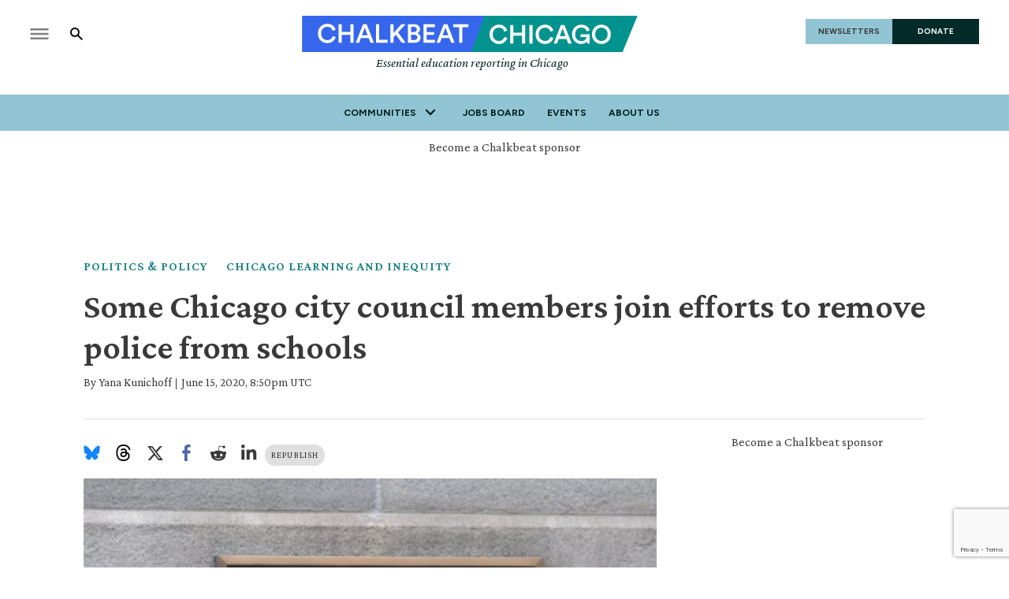

--- FILE ---
content_type: text/html; charset=utf-8
request_url: https://www.google.com/recaptcha/api2/anchor?ar=1&k=6LckrOMmAAAAAKSCiwGzwdj6HN3FaT2LmVDtr1uf&co=aHR0cHM6Ly93d3cuY2hhbGtiZWF0Lm9yZzo0NDM.&hl=en&v=N67nZn4AqZkNcbeMu4prBgzg&size=invisible&anchor-ms=20000&execute-ms=30000&cb=mpyrtl1ekdu
body_size: 49478
content:
<!DOCTYPE HTML><html dir="ltr" lang="en"><head><meta http-equiv="Content-Type" content="text/html; charset=UTF-8">
<meta http-equiv="X-UA-Compatible" content="IE=edge">
<title>reCAPTCHA</title>
<style type="text/css">
/* cyrillic-ext */
@font-face {
  font-family: 'Roboto';
  font-style: normal;
  font-weight: 400;
  font-stretch: 100%;
  src: url(//fonts.gstatic.com/s/roboto/v48/KFO7CnqEu92Fr1ME7kSn66aGLdTylUAMa3GUBHMdazTgWw.woff2) format('woff2');
  unicode-range: U+0460-052F, U+1C80-1C8A, U+20B4, U+2DE0-2DFF, U+A640-A69F, U+FE2E-FE2F;
}
/* cyrillic */
@font-face {
  font-family: 'Roboto';
  font-style: normal;
  font-weight: 400;
  font-stretch: 100%;
  src: url(//fonts.gstatic.com/s/roboto/v48/KFO7CnqEu92Fr1ME7kSn66aGLdTylUAMa3iUBHMdazTgWw.woff2) format('woff2');
  unicode-range: U+0301, U+0400-045F, U+0490-0491, U+04B0-04B1, U+2116;
}
/* greek-ext */
@font-face {
  font-family: 'Roboto';
  font-style: normal;
  font-weight: 400;
  font-stretch: 100%;
  src: url(//fonts.gstatic.com/s/roboto/v48/KFO7CnqEu92Fr1ME7kSn66aGLdTylUAMa3CUBHMdazTgWw.woff2) format('woff2');
  unicode-range: U+1F00-1FFF;
}
/* greek */
@font-face {
  font-family: 'Roboto';
  font-style: normal;
  font-weight: 400;
  font-stretch: 100%;
  src: url(//fonts.gstatic.com/s/roboto/v48/KFO7CnqEu92Fr1ME7kSn66aGLdTylUAMa3-UBHMdazTgWw.woff2) format('woff2');
  unicode-range: U+0370-0377, U+037A-037F, U+0384-038A, U+038C, U+038E-03A1, U+03A3-03FF;
}
/* math */
@font-face {
  font-family: 'Roboto';
  font-style: normal;
  font-weight: 400;
  font-stretch: 100%;
  src: url(//fonts.gstatic.com/s/roboto/v48/KFO7CnqEu92Fr1ME7kSn66aGLdTylUAMawCUBHMdazTgWw.woff2) format('woff2');
  unicode-range: U+0302-0303, U+0305, U+0307-0308, U+0310, U+0312, U+0315, U+031A, U+0326-0327, U+032C, U+032F-0330, U+0332-0333, U+0338, U+033A, U+0346, U+034D, U+0391-03A1, U+03A3-03A9, U+03B1-03C9, U+03D1, U+03D5-03D6, U+03F0-03F1, U+03F4-03F5, U+2016-2017, U+2034-2038, U+203C, U+2040, U+2043, U+2047, U+2050, U+2057, U+205F, U+2070-2071, U+2074-208E, U+2090-209C, U+20D0-20DC, U+20E1, U+20E5-20EF, U+2100-2112, U+2114-2115, U+2117-2121, U+2123-214F, U+2190, U+2192, U+2194-21AE, U+21B0-21E5, U+21F1-21F2, U+21F4-2211, U+2213-2214, U+2216-22FF, U+2308-230B, U+2310, U+2319, U+231C-2321, U+2336-237A, U+237C, U+2395, U+239B-23B7, U+23D0, U+23DC-23E1, U+2474-2475, U+25AF, U+25B3, U+25B7, U+25BD, U+25C1, U+25CA, U+25CC, U+25FB, U+266D-266F, U+27C0-27FF, U+2900-2AFF, U+2B0E-2B11, U+2B30-2B4C, U+2BFE, U+3030, U+FF5B, U+FF5D, U+1D400-1D7FF, U+1EE00-1EEFF;
}
/* symbols */
@font-face {
  font-family: 'Roboto';
  font-style: normal;
  font-weight: 400;
  font-stretch: 100%;
  src: url(//fonts.gstatic.com/s/roboto/v48/KFO7CnqEu92Fr1ME7kSn66aGLdTylUAMaxKUBHMdazTgWw.woff2) format('woff2');
  unicode-range: U+0001-000C, U+000E-001F, U+007F-009F, U+20DD-20E0, U+20E2-20E4, U+2150-218F, U+2190, U+2192, U+2194-2199, U+21AF, U+21E6-21F0, U+21F3, U+2218-2219, U+2299, U+22C4-22C6, U+2300-243F, U+2440-244A, U+2460-24FF, U+25A0-27BF, U+2800-28FF, U+2921-2922, U+2981, U+29BF, U+29EB, U+2B00-2BFF, U+4DC0-4DFF, U+FFF9-FFFB, U+10140-1018E, U+10190-1019C, U+101A0, U+101D0-101FD, U+102E0-102FB, U+10E60-10E7E, U+1D2C0-1D2D3, U+1D2E0-1D37F, U+1F000-1F0FF, U+1F100-1F1AD, U+1F1E6-1F1FF, U+1F30D-1F30F, U+1F315, U+1F31C, U+1F31E, U+1F320-1F32C, U+1F336, U+1F378, U+1F37D, U+1F382, U+1F393-1F39F, U+1F3A7-1F3A8, U+1F3AC-1F3AF, U+1F3C2, U+1F3C4-1F3C6, U+1F3CA-1F3CE, U+1F3D4-1F3E0, U+1F3ED, U+1F3F1-1F3F3, U+1F3F5-1F3F7, U+1F408, U+1F415, U+1F41F, U+1F426, U+1F43F, U+1F441-1F442, U+1F444, U+1F446-1F449, U+1F44C-1F44E, U+1F453, U+1F46A, U+1F47D, U+1F4A3, U+1F4B0, U+1F4B3, U+1F4B9, U+1F4BB, U+1F4BF, U+1F4C8-1F4CB, U+1F4D6, U+1F4DA, U+1F4DF, U+1F4E3-1F4E6, U+1F4EA-1F4ED, U+1F4F7, U+1F4F9-1F4FB, U+1F4FD-1F4FE, U+1F503, U+1F507-1F50B, U+1F50D, U+1F512-1F513, U+1F53E-1F54A, U+1F54F-1F5FA, U+1F610, U+1F650-1F67F, U+1F687, U+1F68D, U+1F691, U+1F694, U+1F698, U+1F6AD, U+1F6B2, U+1F6B9-1F6BA, U+1F6BC, U+1F6C6-1F6CF, U+1F6D3-1F6D7, U+1F6E0-1F6EA, U+1F6F0-1F6F3, U+1F6F7-1F6FC, U+1F700-1F7FF, U+1F800-1F80B, U+1F810-1F847, U+1F850-1F859, U+1F860-1F887, U+1F890-1F8AD, U+1F8B0-1F8BB, U+1F8C0-1F8C1, U+1F900-1F90B, U+1F93B, U+1F946, U+1F984, U+1F996, U+1F9E9, U+1FA00-1FA6F, U+1FA70-1FA7C, U+1FA80-1FA89, U+1FA8F-1FAC6, U+1FACE-1FADC, U+1FADF-1FAE9, U+1FAF0-1FAF8, U+1FB00-1FBFF;
}
/* vietnamese */
@font-face {
  font-family: 'Roboto';
  font-style: normal;
  font-weight: 400;
  font-stretch: 100%;
  src: url(//fonts.gstatic.com/s/roboto/v48/KFO7CnqEu92Fr1ME7kSn66aGLdTylUAMa3OUBHMdazTgWw.woff2) format('woff2');
  unicode-range: U+0102-0103, U+0110-0111, U+0128-0129, U+0168-0169, U+01A0-01A1, U+01AF-01B0, U+0300-0301, U+0303-0304, U+0308-0309, U+0323, U+0329, U+1EA0-1EF9, U+20AB;
}
/* latin-ext */
@font-face {
  font-family: 'Roboto';
  font-style: normal;
  font-weight: 400;
  font-stretch: 100%;
  src: url(//fonts.gstatic.com/s/roboto/v48/KFO7CnqEu92Fr1ME7kSn66aGLdTylUAMa3KUBHMdazTgWw.woff2) format('woff2');
  unicode-range: U+0100-02BA, U+02BD-02C5, U+02C7-02CC, U+02CE-02D7, U+02DD-02FF, U+0304, U+0308, U+0329, U+1D00-1DBF, U+1E00-1E9F, U+1EF2-1EFF, U+2020, U+20A0-20AB, U+20AD-20C0, U+2113, U+2C60-2C7F, U+A720-A7FF;
}
/* latin */
@font-face {
  font-family: 'Roboto';
  font-style: normal;
  font-weight: 400;
  font-stretch: 100%;
  src: url(//fonts.gstatic.com/s/roboto/v48/KFO7CnqEu92Fr1ME7kSn66aGLdTylUAMa3yUBHMdazQ.woff2) format('woff2');
  unicode-range: U+0000-00FF, U+0131, U+0152-0153, U+02BB-02BC, U+02C6, U+02DA, U+02DC, U+0304, U+0308, U+0329, U+2000-206F, U+20AC, U+2122, U+2191, U+2193, U+2212, U+2215, U+FEFF, U+FFFD;
}
/* cyrillic-ext */
@font-face {
  font-family: 'Roboto';
  font-style: normal;
  font-weight: 500;
  font-stretch: 100%;
  src: url(//fonts.gstatic.com/s/roboto/v48/KFO7CnqEu92Fr1ME7kSn66aGLdTylUAMa3GUBHMdazTgWw.woff2) format('woff2');
  unicode-range: U+0460-052F, U+1C80-1C8A, U+20B4, U+2DE0-2DFF, U+A640-A69F, U+FE2E-FE2F;
}
/* cyrillic */
@font-face {
  font-family: 'Roboto';
  font-style: normal;
  font-weight: 500;
  font-stretch: 100%;
  src: url(//fonts.gstatic.com/s/roboto/v48/KFO7CnqEu92Fr1ME7kSn66aGLdTylUAMa3iUBHMdazTgWw.woff2) format('woff2');
  unicode-range: U+0301, U+0400-045F, U+0490-0491, U+04B0-04B1, U+2116;
}
/* greek-ext */
@font-face {
  font-family: 'Roboto';
  font-style: normal;
  font-weight: 500;
  font-stretch: 100%;
  src: url(//fonts.gstatic.com/s/roboto/v48/KFO7CnqEu92Fr1ME7kSn66aGLdTylUAMa3CUBHMdazTgWw.woff2) format('woff2');
  unicode-range: U+1F00-1FFF;
}
/* greek */
@font-face {
  font-family: 'Roboto';
  font-style: normal;
  font-weight: 500;
  font-stretch: 100%;
  src: url(//fonts.gstatic.com/s/roboto/v48/KFO7CnqEu92Fr1ME7kSn66aGLdTylUAMa3-UBHMdazTgWw.woff2) format('woff2');
  unicode-range: U+0370-0377, U+037A-037F, U+0384-038A, U+038C, U+038E-03A1, U+03A3-03FF;
}
/* math */
@font-face {
  font-family: 'Roboto';
  font-style: normal;
  font-weight: 500;
  font-stretch: 100%;
  src: url(//fonts.gstatic.com/s/roboto/v48/KFO7CnqEu92Fr1ME7kSn66aGLdTylUAMawCUBHMdazTgWw.woff2) format('woff2');
  unicode-range: U+0302-0303, U+0305, U+0307-0308, U+0310, U+0312, U+0315, U+031A, U+0326-0327, U+032C, U+032F-0330, U+0332-0333, U+0338, U+033A, U+0346, U+034D, U+0391-03A1, U+03A3-03A9, U+03B1-03C9, U+03D1, U+03D5-03D6, U+03F0-03F1, U+03F4-03F5, U+2016-2017, U+2034-2038, U+203C, U+2040, U+2043, U+2047, U+2050, U+2057, U+205F, U+2070-2071, U+2074-208E, U+2090-209C, U+20D0-20DC, U+20E1, U+20E5-20EF, U+2100-2112, U+2114-2115, U+2117-2121, U+2123-214F, U+2190, U+2192, U+2194-21AE, U+21B0-21E5, U+21F1-21F2, U+21F4-2211, U+2213-2214, U+2216-22FF, U+2308-230B, U+2310, U+2319, U+231C-2321, U+2336-237A, U+237C, U+2395, U+239B-23B7, U+23D0, U+23DC-23E1, U+2474-2475, U+25AF, U+25B3, U+25B7, U+25BD, U+25C1, U+25CA, U+25CC, U+25FB, U+266D-266F, U+27C0-27FF, U+2900-2AFF, U+2B0E-2B11, U+2B30-2B4C, U+2BFE, U+3030, U+FF5B, U+FF5D, U+1D400-1D7FF, U+1EE00-1EEFF;
}
/* symbols */
@font-face {
  font-family: 'Roboto';
  font-style: normal;
  font-weight: 500;
  font-stretch: 100%;
  src: url(//fonts.gstatic.com/s/roboto/v48/KFO7CnqEu92Fr1ME7kSn66aGLdTylUAMaxKUBHMdazTgWw.woff2) format('woff2');
  unicode-range: U+0001-000C, U+000E-001F, U+007F-009F, U+20DD-20E0, U+20E2-20E4, U+2150-218F, U+2190, U+2192, U+2194-2199, U+21AF, U+21E6-21F0, U+21F3, U+2218-2219, U+2299, U+22C4-22C6, U+2300-243F, U+2440-244A, U+2460-24FF, U+25A0-27BF, U+2800-28FF, U+2921-2922, U+2981, U+29BF, U+29EB, U+2B00-2BFF, U+4DC0-4DFF, U+FFF9-FFFB, U+10140-1018E, U+10190-1019C, U+101A0, U+101D0-101FD, U+102E0-102FB, U+10E60-10E7E, U+1D2C0-1D2D3, U+1D2E0-1D37F, U+1F000-1F0FF, U+1F100-1F1AD, U+1F1E6-1F1FF, U+1F30D-1F30F, U+1F315, U+1F31C, U+1F31E, U+1F320-1F32C, U+1F336, U+1F378, U+1F37D, U+1F382, U+1F393-1F39F, U+1F3A7-1F3A8, U+1F3AC-1F3AF, U+1F3C2, U+1F3C4-1F3C6, U+1F3CA-1F3CE, U+1F3D4-1F3E0, U+1F3ED, U+1F3F1-1F3F3, U+1F3F5-1F3F7, U+1F408, U+1F415, U+1F41F, U+1F426, U+1F43F, U+1F441-1F442, U+1F444, U+1F446-1F449, U+1F44C-1F44E, U+1F453, U+1F46A, U+1F47D, U+1F4A3, U+1F4B0, U+1F4B3, U+1F4B9, U+1F4BB, U+1F4BF, U+1F4C8-1F4CB, U+1F4D6, U+1F4DA, U+1F4DF, U+1F4E3-1F4E6, U+1F4EA-1F4ED, U+1F4F7, U+1F4F9-1F4FB, U+1F4FD-1F4FE, U+1F503, U+1F507-1F50B, U+1F50D, U+1F512-1F513, U+1F53E-1F54A, U+1F54F-1F5FA, U+1F610, U+1F650-1F67F, U+1F687, U+1F68D, U+1F691, U+1F694, U+1F698, U+1F6AD, U+1F6B2, U+1F6B9-1F6BA, U+1F6BC, U+1F6C6-1F6CF, U+1F6D3-1F6D7, U+1F6E0-1F6EA, U+1F6F0-1F6F3, U+1F6F7-1F6FC, U+1F700-1F7FF, U+1F800-1F80B, U+1F810-1F847, U+1F850-1F859, U+1F860-1F887, U+1F890-1F8AD, U+1F8B0-1F8BB, U+1F8C0-1F8C1, U+1F900-1F90B, U+1F93B, U+1F946, U+1F984, U+1F996, U+1F9E9, U+1FA00-1FA6F, U+1FA70-1FA7C, U+1FA80-1FA89, U+1FA8F-1FAC6, U+1FACE-1FADC, U+1FADF-1FAE9, U+1FAF0-1FAF8, U+1FB00-1FBFF;
}
/* vietnamese */
@font-face {
  font-family: 'Roboto';
  font-style: normal;
  font-weight: 500;
  font-stretch: 100%;
  src: url(//fonts.gstatic.com/s/roboto/v48/KFO7CnqEu92Fr1ME7kSn66aGLdTylUAMa3OUBHMdazTgWw.woff2) format('woff2');
  unicode-range: U+0102-0103, U+0110-0111, U+0128-0129, U+0168-0169, U+01A0-01A1, U+01AF-01B0, U+0300-0301, U+0303-0304, U+0308-0309, U+0323, U+0329, U+1EA0-1EF9, U+20AB;
}
/* latin-ext */
@font-face {
  font-family: 'Roboto';
  font-style: normal;
  font-weight: 500;
  font-stretch: 100%;
  src: url(//fonts.gstatic.com/s/roboto/v48/KFO7CnqEu92Fr1ME7kSn66aGLdTylUAMa3KUBHMdazTgWw.woff2) format('woff2');
  unicode-range: U+0100-02BA, U+02BD-02C5, U+02C7-02CC, U+02CE-02D7, U+02DD-02FF, U+0304, U+0308, U+0329, U+1D00-1DBF, U+1E00-1E9F, U+1EF2-1EFF, U+2020, U+20A0-20AB, U+20AD-20C0, U+2113, U+2C60-2C7F, U+A720-A7FF;
}
/* latin */
@font-face {
  font-family: 'Roboto';
  font-style: normal;
  font-weight: 500;
  font-stretch: 100%;
  src: url(//fonts.gstatic.com/s/roboto/v48/KFO7CnqEu92Fr1ME7kSn66aGLdTylUAMa3yUBHMdazQ.woff2) format('woff2');
  unicode-range: U+0000-00FF, U+0131, U+0152-0153, U+02BB-02BC, U+02C6, U+02DA, U+02DC, U+0304, U+0308, U+0329, U+2000-206F, U+20AC, U+2122, U+2191, U+2193, U+2212, U+2215, U+FEFF, U+FFFD;
}
/* cyrillic-ext */
@font-face {
  font-family: 'Roboto';
  font-style: normal;
  font-weight: 900;
  font-stretch: 100%;
  src: url(//fonts.gstatic.com/s/roboto/v48/KFO7CnqEu92Fr1ME7kSn66aGLdTylUAMa3GUBHMdazTgWw.woff2) format('woff2');
  unicode-range: U+0460-052F, U+1C80-1C8A, U+20B4, U+2DE0-2DFF, U+A640-A69F, U+FE2E-FE2F;
}
/* cyrillic */
@font-face {
  font-family: 'Roboto';
  font-style: normal;
  font-weight: 900;
  font-stretch: 100%;
  src: url(//fonts.gstatic.com/s/roboto/v48/KFO7CnqEu92Fr1ME7kSn66aGLdTylUAMa3iUBHMdazTgWw.woff2) format('woff2');
  unicode-range: U+0301, U+0400-045F, U+0490-0491, U+04B0-04B1, U+2116;
}
/* greek-ext */
@font-face {
  font-family: 'Roboto';
  font-style: normal;
  font-weight: 900;
  font-stretch: 100%;
  src: url(//fonts.gstatic.com/s/roboto/v48/KFO7CnqEu92Fr1ME7kSn66aGLdTylUAMa3CUBHMdazTgWw.woff2) format('woff2');
  unicode-range: U+1F00-1FFF;
}
/* greek */
@font-face {
  font-family: 'Roboto';
  font-style: normal;
  font-weight: 900;
  font-stretch: 100%;
  src: url(//fonts.gstatic.com/s/roboto/v48/KFO7CnqEu92Fr1ME7kSn66aGLdTylUAMa3-UBHMdazTgWw.woff2) format('woff2');
  unicode-range: U+0370-0377, U+037A-037F, U+0384-038A, U+038C, U+038E-03A1, U+03A3-03FF;
}
/* math */
@font-face {
  font-family: 'Roboto';
  font-style: normal;
  font-weight: 900;
  font-stretch: 100%;
  src: url(//fonts.gstatic.com/s/roboto/v48/KFO7CnqEu92Fr1ME7kSn66aGLdTylUAMawCUBHMdazTgWw.woff2) format('woff2');
  unicode-range: U+0302-0303, U+0305, U+0307-0308, U+0310, U+0312, U+0315, U+031A, U+0326-0327, U+032C, U+032F-0330, U+0332-0333, U+0338, U+033A, U+0346, U+034D, U+0391-03A1, U+03A3-03A9, U+03B1-03C9, U+03D1, U+03D5-03D6, U+03F0-03F1, U+03F4-03F5, U+2016-2017, U+2034-2038, U+203C, U+2040, U+2043, U+2047, U+2050, U+2057, U+205F, U+2070-2071, U+2074-208E, U+2090-209C, U+20D0-20DC, U+20E1, U+20E5-20EF, U+2100-2112, U+2114-2115, U+2117-2121, U+2123-214F, U+2190, U+2192, U+2194-21AE, U+21B0-21E5, U+21F1-21F2, U+21F4-2211, U+2213-2214, U+2216-22FF, U+2308-230B, U+2310, U+2319, U+231C-2321, U+2336-237A, U+237C, U+2395, U+239B-23B7, U+23D0, U+23DC-23E1, U+2474-2475, U+25AF, U+25B3, U+25B7, U+25BD, U+25C1, U+25CA, U+25CC, U+25FB, U+266D-266F, U+27C0-27FF, U+2900-2AFF, U+2B0E-2B11, U+2B30-2B4C, U+2BFE, U+3030, U+FF5B, U+FF5D, U+1D400-1D7FF, U+1EE00-1EEFF;
}
/* symbols */
@font-face {
  font-family: 'Roboto';
  font-style: normal;
  font-weight: 900;
  font-stretch: 100%;
  src: url(//fonts.gstatic.com/s/roboto/v48/KFO7CnqEu92Fr1ME7kSn66aGLdTylUAMaxKUBHMdazTgWw.woff2) format('woff2');
  unicode-range: U+0001-000C, U+000E-001F, U+007F-009F, U+20DD-20E0, U+20E2-20E4, U+2150-218F, U+2190, U+2192, U+2194-2199, U+21AF, U+21E6-21F0, U+21F3, U+2218-2219, U+2299, U+22C4-22C6, U+2300-243F, U+2440-244A, U+2460-24FF, U+25A0-27BF, U+2800-28FF, U+2921-2922, U+2981, U+29BF, U+29EB, U+2B00-2BFF, U+4DC0-4DFF, U+FFF9-FFFB, U+10140-1018E, U+10190-1019C, U+101A0, U+101D0-101FD, U+102E0-102FB, U+10E60-10E7E, U+1D2C0-1D2D3, U+1D2E0-1D37F, U+1F000-1F0FF, U+1F100-1F1AD, U+1F1E6-1F1FF, U+1F30D-1F30F, U+1F315, U+1F31C, U+1F31E, U+1F320-1F32C, U+1F336, U+1F378, U+1F37D, U+1F382, U+1F393-1F39F, U+1F3A7-1F3A8, U+1F3AC-1F3AF, U+1F3C2, U+1F3C4-1F3C6, U+1F3CA-1F3CE, U+1F3D4-1F3E0, U+1F3ED, U+1F3F1-1F3F3, U+1F3F5-1F3F7, U+1F408, U+1F415, U+1F41F, U+1F426, U+1F43F, U+1F441-1F442, U+1F444, U+1F446-1F449, U+1F44C-1F44E, U+1F453, U+1F46A, U+1F47D, U+1F4A3, U+1F4B0, U+1F4B3, U+1F4B9, U+1F4BB, U+1F4BF, U+1F4C8-1F4CB, U+1F4D6, U+1F4DA, U+1F4DF, U+1F4E3-1F4E6, U+1F4EA-1F4ED, U+1F4F7, U+1F4F9-1F4FB, U+1F4FD-1F4FE, U+1F503, U+1F507-1F50B, U+1F50D, U+1F512-1F513, U+1F53E-1F54A, U+1F54F-1F5FA, U+1F610, U+1F650-1F67F, U+1F687, U+1F68D, U+1F691, U+1F694, U+1F698, U+1F6AD, U+1F6B2, U+1F6B9-1F6BA, U+1F6BC, U+1F6C6-1F6CF, U+1F6D3-1F6D7, U+1F6E0-1F6EA, U+1F6F0-1F6F3, U+1F6F7-1F6FC, U+1F700-1F7FF, U+1F800-1F80B, U+1F810-1F847, U+1F850-1F859, U+1F860-1F887, U+1F890-1F8AD, U+1F8B0-1F8BB, U+1F8C0-1F8C1, U+1F900-1F90B, U+1F93B, U+1F946, U+1F984, U+1F996, U+1F9E9, U+1FA00-1FA6F, U+1FA70-1FA7C, U+1FA80-1FA89, U+1FA8F-1FAC6, U+1FACE-1FADC, U+1FADF-1FAE9, U+1FAF0-1FAF8, U+1FB00-1FBFF;
}
/* vietnamese */
@font-face {
  font-family: 'Roboto';
  font-style: normal;
  font-weight: 900;
  font-stretch: 100%;
  src: url(//fonts.gstatic.com/s/roboto/v48/KFO7CnqEu92Fr1ME7kSn66aGLdTylUAMa3OUBHMdazTgWw.woff2) format('woff2');
  unicode-range: U+0102-0103, U+0110-0111, U+0128-0129, U+0168-0169, U+01A0-01A1, U+01AF-01B0, U+0300-0301, U+0303-0304, U+0308-0309, U+0323, U+0329, U+1EA0-1EF9, U+20AB;
}
/* latin-ext */
@font-face {
  font-family: 'Roboto';
  font-style: normal;
  font-weight: 900;
  font-stretch: 100%;
  src: url(//fonts.gstatic.com/s/roboto/v48/KFO7CnqEu92Fr1ME7kSn66aGLdTylUAMa3KUBHMdazTgWw.woff2) format('woff2');
  unicode-range: U+0100-02BA, U+02BD-02C5, U+02C7-02CC, U+02CE-02D7, U+02DD-02FF, U+0304, U+0308, U+0329, U+1D00-1DBF, U+1E00-1E9F, U+1EF2-1EFF, U+2020, U+20A0-20AB, U+20AD-20C0, U+2113, U+2C60-2C7F, U+A720-A7FF;
}
/* latin */
@font-face {
  font-family: 'Roboto';
  font-style: normal;
  font-weight: 900;
  font-stretch: 100%;
  src: url(//fonts.gstatic.com/s/roboto/v48/KFO7CnqEu92Fr1ME7kSn66aGLdTylUAMa3yUBHMdazQ.woff2) format('woff2');
  unicode-range: U+0000-00FF, U+0131, U+0152-0153, U+02BB-02BC, U+02C6, U+02DA, U+02DC, U+0304, U+0308, U+0329, U+2000-206F, U+20AC, U+2122, U+2191, U+2193, U+2212, U+2215, U+FEFF, U+FFFD;
}

</style>
<link rel="stylesheet" type="text/css" href="https://www.gstatic.com/recaptcha/releases/N67nZn4AqZkNcbeMu4prBgzg/styles__ltr.css">
<script nonce="Oamul0y1sojvQu28rw99QQ" type="text/javascript">window['__recaptcha_api'] = 'https://www.google.com/recaptcha/api2/';</script>
<script type="text/javascript" src="https://www.gstatic.com/recaptcha/releases/N67nZn4AqZkNcbeMu4prBgzg/recaptcha__en.js" nonce="Oamul0y1sojvQu28rw99QQ">
      
    </script></head>
<body><div id="rc-anchor-alert" class="rc-anchor-alert"></div>
<input type="hidden" id="recaptcha-token" value="[base64]">
<script type="text/javascript" nonce="Oamul0y1sojvQu28rw99QQ">
      recaptcha.anchor.Main.init("[\x22ainput\x22,[\x22bgdata\x22,\x22\x22,\[base64]/[base64]/[base64]/bmV3IHJbeF0oY1swXSk6RT09Mj9uZXcgclt4XShjWzBdLGNbMV0pOkU9PTM/bmV3IHJbeF0oY1swXSxjWzFdLGNbMl0pOkU9PTQ/[base64]/[base64]/[base64]/[base64]/[base64]/[base64]/[base64]/[base64]\x22,\[base64]\x22,\x22aQUDw4nCsFjChGovLmLDqV3CqcKVw4DDl8OYw4LCv0Z7wpvDhFPDhcO4w5DDmHtZw7thPMOIw4bCt200wpHDjsKUw4R9wrvDmmjDuHfDpnHClMOLwqvDuirDssKgYcOeSg/DsMOqcMKdCG9dQsKmccOEw5TDiMK5UMKowrPDgcKDZcOAw6lKw7bDj8Kcw6d2CW7CqMOow5VQTsOSY3jDksO5EgjCizc1ecOIGHrDuSw8GcO0L8Omc8KjZW0iUSsYw7nDnXwSwpUdCMOnw5XCncOew7Vew7xdwofCp8ONGMODw5xlUDjDv8O/[base64]/DnQRYJ8ODb8K7KMK2w57DvcOpCcKNBsKzw4bClTPDrFHChD/CrMK0wpDCk8KlMn3DikNuf8OHwrXCjlZbYAlBT3lEasOqwpRdEzQbCnJyw4E+w7Edwqt5NMK8w707NsOYwpErwqPDgMOkFkQlIxLCrh1Zw7fCi8KyLWovwp5oIMO/[base64]/wo5JXsKOw4bDksOiw5IyJsOtw5/DksOQwrsJDzXCpcKPVcKVVyHDny85wpPDqzHCmhhCwpzCg8KIFsKBORnCmcKjwro2MsOFw5/DizAqwowgI8OHQcO7w6DDlcO/M8Odwrt2McOoBcOvEmpYwqbDggHDhxLDix/DnlXCpyZOUEo4cGVPwqrDmsOAwr1FXMKUccKLw4jDmX/CkcKqwpskKcKJSGcsw6wLw74qDcOpKjc2w4YXF8O3WsOhehrCqlxSbsOyIzvDvhx/J8OLdMOwwopiPMOGfsOEccO/w4E7eh8TdwjCkmbCpRnCkkVMI1PDvcKcw6/CoMO5GkvCpSHCpcOow4TDnBzDtcOtw71UVyTCsHZEOGzCmcKZU2hzw77CksKqeWdVYsKsY0TDmcKtbFzCq8K3wqp2PzlvJsO6C8KlDDtCGWPDs23CtzUWw6DDoMKqw6l4BR3CgmBqIsKhw7LChyzCjVPCrMK8WsOzwpkeGMKHF1Rww5pwG8OlBjVcwp/Dh2ELeEh2w5fDoBAwwqcTw4k2QnA0TsK/w7lrw6l9U8O0w54FPcK4NMKEADLDmMOqNiZkw5/Cr8ObZg8sOxnDtsOuw55kVCI+w7wowoTDq8KNUsO8w4Ubw4XDuWnDicKvw4bDp8O6RMO3dcOVw7nDqcK9Y8K6csO1woLDuBzCvk/CoWJ+FzPDgcO7w6rDiRLCgcOJw5FPw6jCl25ew5TDoSwScMKnIHPDtkLDihrDuznCs8KKw4o9B8KJf8O9D8KFLsOcw4HCosKyw45iw7Rlw4B6ck3DgSjDtsKCecKYw6UUw7zDrQ/Do8KbMXMZKcOSCMKzI3XCi8OPMwlfNcOgwpYOEknDimpJwoMCfsKxO1Rzw4/DiVfClsO7wp43FsOXwrfCsSkNw4VxW8O/B0PCv1XDh0Ymah/ChMOdw7zDl2MRZHkJPMKHwrx3wox4w6DDjkFpPRvChELCq8KWRQbCt8OIwqh3w4YWwoswwoJyY8KVcDBCfMOkwonChWscw6fDg8OowqBdcMKZPsO6w6kOwqDCl1HCkcKqw5vCpMOfwpF9w5TDqMK4ZzRTw5/Ch8Kkw6wzd8O8biY7w6YhaXbDqMOhw40NfsOPKRdzw6PCsENPfndyXMOTwr/[base64]/wpMKdsKrF8KCOjBxwr3Dl8Oew5bDhnjDpzQSwrnDrWEXFMOULFEdw6ktwqcPDS7DrEFKw4x3wpnCssK/wrPCtU5yHMKcw7/[base64]/UMOKU8OyLsO9wpHCscKIXMOdwp7Cp8OqXsOnw5vDpMKlDmfDvAHCs1HDsThAdQUEwoDDjS3CmsOHwr3CqMOBwpM8MsOWwpY7CCp/w6puwp5cw6fDn3Qmw5XCjkwDQsOcwpzCgcOESlLDkcKhKMOYCMO+MDkCNk7DscKdf8K5wqxgw4vClCsOwoUvw73Cn8KbbUVmdnUmwoLDtxnCm07CsXPDoMOdGcKnw47DhCnClMK8fRzDsTh3w4Y1YcKOwrfDucOpDcOYwq/CisKSLVjCuEfCvhLCknXDgxsMwo4fS8OUXMKlw5d/YMOqwrjCmcKwwqseUE3DkMOhNHRCAcOJbcOFfAXDnDTCqsKIw4laB0zDgFZ5woAnSMO2ZksqwpnCv8Olc8KJwozCmRoEP8KoW39FdsK/WmTDgMKENHPDlMKQw7ZYacKCw6bDnsO3I2JXUjvCg3UxYcObQA7ChMOLwpfDmcONCcKIw48wS8KJdsKzb0EsKT/DtAJhw6I3wpzDj8OCIsOfcMO2YnxwcCHCtTsLwrPCmHTDujdpQFs6w5Bga8K2w7RaUSzDkMOce8KSZsOvGcKTTFVsQiXCplHDu8OEI8KifcO/[base64]/LcKoPR92LlpLUcOZVsKVNMOnZjrDthnDtsOqwr51ZQ3ClMO1w6/Dm2VEecOywpFow4Bzw7QRwrfCmUAiYBHDgUHDrsOHRMKiwoB4wpPDg8Kqwq/DlMOZFl43TzXDswUowr3Cv3IEP8ObRsKpwq/DkcKiwonDkcKUw6Qva8Orw6HCpsK0fMOiw6AaecOkw5XCsMONU8KwAw7Ciz7Dg8Ouw4pbfUM1JsKtw5LCo8KAwrlvw7tLw5cuwrY/wqcOw4JdFsKwUEA/[base64]/DkFVawp7CksKNw4I7wp9Ew4/CgMOrdyjDukNzJWrCu2zCszfCtDNtPyDCuMOaCA97wpbCpRPDo8ONJ8KKFS1bUsOaScK6w73CoTXCocKbDsOXw5PCp8KPw49sO1nCsMKFw5R9w63Du8ORNcK/U8KLw47DjsOqwrZrVMOMacOGWMOAwrFBw5dkWRsmVzXDlMKlJ3fCvcOrwo1swrLDn8Oiej/DoGl5w6TCjSphb30rAcO4J8K5YTVxw7zDqHhUw5HCjjRoH8KSdgDDvsOPwqAdwq9Twrkqw4HCmMKqw6fDi1XCnmhBw6lxCMOnS3XDocONOcOvESbDkho0w5/[base64]/CsVvCux42bhjDrEEiw6Fgwqp4w7TCjjPDkcKHM2PDkMKKwqsbQ8KPwpjDklDCjMKowqAzw7JWdMKaB8O5YsKNZcOzQ8OkSk3Cp2vCmMO4w6DDgj7CgBEEw6wYGHfDq8KIw5DDscOhbU/DoAzDjMK1w67DtX9wfsK9wqlXw4DDswnDhMKmwoMcwpILVWTCvjY+cGDDt8O3VcKnR8KIwrjCtSk4aMO2wp8Mw6jCpns+fcOgwpMnwoPDh8KMw4xcwp8APgJVw50PMg7CucKuwo0Iw5rDlDUOwo81FwtLRFbCjkxJwqTDp8K2RsKKJcKifDLCo8O/w4vCtcKqwqUdwoEYHXnCg2fDlCliwpjDpX4nMmLDvXZLajdqw6PDuMK3w55Xw5HCusOtDMO9NcK/I8KONE5Jwp/DrjXCg03DpQTCqFnCnsKzP8OsU3E4M3dnHsOhw6Udw6JlYcKnwoHCpnQ/WjAEw73DiDhQdWzCtnEkw7HCi0MFD8K+TMK9woPDpnRgwq0Jw6fCqsKEwoLChzk3wo17wr9kwoTDlwtHwpA5LSZSwpw1FsKNw4zDuF5Dw5she8OVwoPCmsKwwoXCmWEhRUISSx/CmcKjJxzDkRdqV8OQDsOowq8Sw7LDusO5WUVPYcKiRsOKWcOBw6YXwr3DmMOhPcKrDcOWw5VichFGw78swpVEdSMLNF3ChsO9awrDssKWwonCvzzCocKhwpXDmDw7eR4hw6jDmcOPEzorw5VDbxIMXEDDmFYswpHCnMOCH18iYGwMw5DCng3Chy/ClsKfw5XDnDZKw4ZNwoY/[base64]/DjR0lw5wiWcKNwqoXw44+DE7CjsKpw6gowr/CrSDChXpBQm7DssOqCw4vwokIwoRYQBLDiDHDpMK3w6Z/w67DjVlgw6Nzw5keHXHCvMOZwocOwoJLwoJIw6kSw4pgwpNBdF81wprCh1nDiMKCwpTDilYhWcKGwo7Dh8OuHwwODxjChsKBeAfDn8OuRMOcwofCizhIJcKVwrYhAMOMw79xRcKPE8KbdTBDw6/CkMOQwpPCp2t3wrpVwrfCvCvDksK/[base64]/CtMKRO8KwXcOzbWLDphHCs8K7wrbDpcOzZQlpw6HCrcOEw7x6wojCtMOewojClMK8Jg/Ck1PCgH3CpH7CocK0bmjDll5YfMO0w5RKA8O9X8Kgw54Aw4DCln/DiBdkw5rCu8O4wpY6B8KPZGkkCsKREFTCm2HDosO6YHxdRMObHTILwqJOP2TDmEoYEXHCucO/wokmV27CiQ/[base64]/woFew6XCrMKpMknDgWnCuXTDp8OfwpvDvy/[base64]/IMKTw5JoATQuwrHCpDnCgRplw5zDkhTDqGjCtRB+w6wdw7/[base64]/[base64]/DhsK9WwjDrA7DrsObEyzClgfDocK2woZvdMOJB19Cw49rwozDh8KbwohoGSAKw6bDvMKqesOLwpjDtcOAw6ZkwroWbilPMVzDmMK4UTvDisO/w5HDm1fCpVfDu8K3CcKfwpZewpbCp29tICIJwrbCjw3DnsK2w5PCkWoQwp0Yw70VaMOdw5XDkMO2F8OgwqAlw7knw74yZU5mPhPCik7Ds2PDhcObMsKEKSYUw7JDKsOPUxR8w7jDi8OHdkrCi8OQKW1uYMKnf8OyHHTDqmc2w4ZSMXLDuTIOCE/CjcK9FcOHw6TDtFMyw7Unw4A2wq/Dhi5ZwovDsMO+w51CwoHDrsOCw4AbS8OgwqvDuCA8T8K9McK7GgMNw494fhfDoMKSTMK5w4YTZsKtWmbDj0zCi8K7wo7CmsK2woR0IcKqXsKkwo/DkcOGw5Nuw7vDhCfCtsK/woMsET53OU0swq/Cu8KWcMOaccKHABjCpArCk8KOw6MrwpU/[base64]/DjiXDgMO2TVHCoEoedFN9ZsKhN8K3XhTCuDJ+wqhfLiLDgMOsw4/Cr8K7fBkEw7jCrFZmYHTCrsKqwqHDtMOfw4jCncOWw7nDh8OGwopWTG/Ct8Kna3slE8K8w48Fw6jCg8OWw6TDlhbDi8KswpfCmMKAwpILd8KCMSzDksKnYMOybsOZw6/DnzlKwoFNwoYqTcKcBjzDl8KJw4zDpmbDqcOxw43Ch8O+YzsHw63CvsK+wpjDnW9bw41BUcOXw7wLDMOLwpB/wpRydV1cUnDDkGdZRh5iwrJjwpfDmsKKwo3DlCV/[base64]/CmGBUwrLDmMOPUcKqwqjCgSrDp10ow57DiSRpczhWAF/DiDRyCMOOIjjDmMOjwqlzYzNPw6kGwqY3JVTCtsO7DHtKJzEewpLClMKsEDHCj1jDhGNeaMOYTcKVwrs9wqHChsO/w5jCmMKKw6c8QsKyw6xBacKFw4nCiR/CusO+wr3CjV1tw6zCg2vClirChcKMbCfDs1sew6/CnVUnw4/DpcOxw5fDli3DuMOFw4lawoLDqFfCu8KeCAI7w7nDgTbDpcKxQsKDe8OJChzCr3RsdsKURMOoBg/CnsOhw4BvQF7Crlk0ZcKWw6/DosKzEcO8H8OIK8K1w7fCg3/DsFbDk8KUeMK7wq5fwprDgzJ3dgrDgyXCpBRzDlVpwpLDjAHCucOedmTChcKHOcOGS8K+NjjCuMKawrjCqsKKIwXDl3rDjHdJw7DDuMKJwoTCgsKGwqxoSwnCvMK/[base64]/wp3CucObworDg8KQwrXCknjCiQHDuVnDnsOaccKLScOOfsKuwqTCmcOJc0vCtEc0wrUewp5Gw6/Ct8OGw7p/w6XDtCgFLyB6wp8xw4HCrwPCghwgwpnChCAoM2rDnm1ewqnCiy/Cn8OFTX4mP8Omw6rCs8Kfw68ZFsKmw4/[base64]/OMKPwoHChsONQErCkU8/w5Y8wpzDv8OgOFjDnMOmIVTDtcO1wo/[base64]/CkMKvwpkWwq3DqcK0NcKJw594w7dvEjM/LUcKwoPCusOfCR/Do8Kub8KCMcKeLU3CscOPwozDiW9pcyjDjsKafMOkwo0/SivDq1x4wqnDmC7DvUHDlcKJRMO0HAHDgDHCvU7Du8Ojw4DDssORwqbDgnoVwqbDjMOGAsKbw75/ZcKXSsKpw5sjCMK/wrdEQsOfw4DCtRJXPzrCk8K1XWpqwrBRw5jCmMOiDsK1wpJJwrDCocO1IUItWcK0PsOgwovCl13DuMKKw7PDoMOqOsOHwpnDrMK2CQnCjsK6CsOvwrgDDQo6GMOKw4l3KcOrwpTCti/DjsKgQwvDj0HDp8KSDMOgw77DicKEw7A0w70tw5Ysw7svwpXDmldKw4HDqcORbCFzwpozw4dEw74zw5MvLsKIwpzClwdwGcKNIMO6wovDo8K1JEnCiWfChMKAOsK+eX7ClMO/wpTDksO8UGTDk2sHwqAtw6PCpkECwrAybTnDucK5HMOKwqjCgRYtwoYbeB/CiCrDpz0rGcKjNTTDq2TDuXfDsMO4asK9S0DDmcOmLAgsdsKiW0DDs8KGYsK0MsO/w7YbaBDCl8KhGMOsTMOEwqbCrMKkwqDDmFXCiUI3NMOWc0DDl8O6wqY8wo3CocK+wrjCuRMkw7sfwqDCrhrDhCRePChYH8Omw4fDkMOOGMKOeMOuFMOQaX57UQVwN8KywrljXRzDrcK8wojCpn8Dw4vCkExECMKaRwrDucK9w5DDssOAdB0nM8K9dT/ClTIzw57CvcOJKMKUw7zDrx/DqyjDrTTDi1vCm8Khw6bDhcKaw6oVwozDsVzDh8KUKC9xw508w5LDnsOIwonDmsO+wotCw4TCrcKlLRHCpmnDjg5+FcKtTcKFBGN4KDjDvncCw5QKwobDjE4Jwq8xw6xlBxjCrsKhwp/DvMOBTMO/IsOpcEXDt0/CmFTCpsK2K33CvcKDLTMaw4TCojfCk8KVwpfCnwHDkxQwwoljbsOFKnUxwocyEQ/CrsKGw5FIw7wwWC/Dm1REwrItwoTDhFHDsMK0w7pSMFrDizfCpMOyMMKEwqdGw6dFEcOVw5fCvAjDuzDDp8O2XsOgRSnDgz91fcOiIShDw47CvMOaCz3Ds8Kpw45jWS3DscK4w7HDhMO9w4x/HFfCiRbCiMKwHgJOCsOGK8KXw5XCgMKeM3kEwoUsw6LCiMKQdcKZesKFwqMnSivCrHtRT8Ohw49Iw43DscOtQsKUwo3DgAUYcErDgsKZw7jClTHDtcOZecOgB8OEWxHDgsOtwp/[base64]/DkGnDhcKpFcKEJBJ1OgktfcKzwopOwrTCpmQ8w45UwpsTD0pnw58fGAvCvHjDsDZYwppXw5bCncKjIsKdDiEgwrjDosOSGV9fwq4xw6VXVDrDqMKGw7oVRsOiwrHDjyJ+PMOFwq3Cp1Bdwr8yAMOBW1XCn3PCgsO8w7lcw7DDscK7worCvMKgUCvDlMOUwpA0MsKDw6/[base64]/DlsKVBwoGwrkkfVAnwprCtMOJw5zDjsKSRi1vwocPwp4Rw7HDsRYlwrUuwrjCmMOVaMOtw7DChULChcKFAAQvcsKKw4/DmEMZeynDlX7DsyNHwpbDnsKEOTnDlCMdUsOZwpvDtHfDvcOSw4dDwr1lHkUyPXFTw5rCh8KkwrNEFl/DmgTDjsOCw4fDvRTDqMORDS7DicK3EcKkccKNwrLCvwHChMKLw6XDrgHDrcOpw6vDjsOvw4wUw70STsOQYHbCisK5woHDlHrDoMOLw77CrBklZcOqw5/DkhDDt2XCi8KwLULDpwfClsOuQHHDhFk+R8KowoXDhQkCcQ3CtMKTw6UWUFwtwofDmx/[base64]/Cp1JAw7nDpMKIw7jCrzBNLcO7dzcUfw3DgC3Ds2rCrsKoCcOwZBwgHcOBw4lJDcKNLcOgwokQAcKOwo/Dq8K9w7gvSW8RYlkIwq7DoTovJsKfV3PDisOwR0nClCDCksOgw5wLw6XDisKhwoFSb8OAw4lZwpfCp0rCpsOHw443YcOEJzrDrMORbCF1wqUaGGrClcKlw5TDmsKIwqAResK9YhQqw6AUwpFkw4XDlVsFNsOOw6/DtMO8w4bCvsKVwpXCtQISwqzDkMOiw7VnV8KKwotgw4rDiXvCncOiwrTCgVEKw5tvwo3CvQjCkcKCwqh7ecO9wp/DhcOtbjLCqB5Pw6jCqUxZa8Oswr80ZnfDpMKxWVjCtMOUSsK5EsOOBsKseinCucOpwqnDjMKRw5zCp3VbwrBWw45pwrk2S8KwwpUCCEfCusO5SmPCjB0AOyw7UU7DksKUw53DvMOYw7HCrRDDuR95MxPCt2FTNcK2w5/[base64]/DqsKYdcOQw6rCvMO3wpXDm8KVwqdpwrVlLg9VYMOcwoXDoSEdw4DCt8KLQsK/w6bDhMKAwoDDgsKowrnDj8KJwpzCigzCjWrDqMKJwqNhJ8Orw4MgaiTDpQkCZQzDu8OcDsKtS8OTw6TDqRhsQ8KbFUDDlsK0bcOawq5YwoNkw7ZcPsKewrZCdsOEchhIwrcOw5bDvCTDjUI+N3/Dj2XDrQBpw4M5wpzCo0k5w7LDncKiwoszK13DiC/Dh8KxNWXDvsOzwqpXE8KfwofDnBgWw7RWwpPCg8OFw7Yuw5JJBQzCjQdkw68hwrbDs8KfJz7Cn1NfZU/[base64]/DlcOpw5XCq8KaTn8mw4PDsMORwq57w6k/[base64]/CoMO9fcKedMKPDcO+OsOWZ8OvdsO0w6/DnycFFsKDSk0uw6fDnTfCl8O3wpfCkjrDvjMBw68lwpDCkFoDwoLCkMKkwrHDi0PDhmzCsx7DnExew5/CslMNF8O9Xi/DpMK6AsKiw5/CjTNSccKnIlzCh3zCpzcWw7l1w77CjRXDnxTDk0zCnVBVSMOybMKvcMO/fVLDp8Otwqtpw4vDl8KZwrPCl8Ovw5HCrMOkwq3CrsOfwpxOZFBLFUDDpMKPSW1cwrtjw7gowrDDhk7Cm8OjOyDCsAzCgA/Cm25kWyjDlwhiTzEfwqg+w7snNHfDr8O1wqvDhsOoFwhEw7RdHMKAw6UPwoV8UsK7wpzCrgo/w59jwobDpjRPw5Ztw7fDgSHDlV/CrMOtwrvCmMKJKcKqwqHDtWp9woc9woJ6wqBwZsOAw4JBLVNoN17CkmHCmcOtwqHCnEPDocOMEyLDuMOiw63CqsOjwoHCjsKnwpJiwrI6wrBhWRJqw5sNwqoGwo3Duw/CkiBuIS8swpzDqGwuw67DgsOnwo/DsDkiaMKgw7FWwrDDv8OafcKAF1XCuhLCgUTCvhUow5plwpzDuilOeMOMSsKlb8Kdw6tVOlBOMRjCq8OfaEwUwqnClHLCuR/CoMOwQMOcw7Iow5pqwoU9woDCpiPChidnZR0QHnvCmTPDmxzDsyB5EcOQwqNZw4zDvmfCocKawpPDrMKtRmrCoMKYwrw7wrPCjMKiwr8QVMKURMKowpnCv8O+wo09w5QAFsOrwqLChcKBBcKbw6kTTsK/wo55TDvDrxDCt8OIbMKoTcORwrDDjygJRcKucMOSwrskw7wMw7Zpw79lLcObUkzCg0NDwpoYAFl4DgPCqMKBwp0MRcONw7/CocOww45ZVRl2NcOEw4JZw4ZHAyAKZ2LCpcKbIljDgcOIw7gpLhjDgMKvwq3CiGHDswjDk8KaajbDtUc4aVPDssOXwqzCp8KNQcO1P09qwrsMw63CoMK1w6zDmQ8gellGIg9Vw69iwqATw6oodMKKwqxnwpgkwrDClMOCWMK6Jyh9aW/DlsOvw6sODcKrwoACQMKSwpcVGsO9KsOPbsKzJsKcwr7ChQLDr8KTfEVgZMOrw6htwqHCv2JfbcKpwoY+Fx3DmCQFejAaXRbDucKxw6TCrl/DmcKZw6Uxw4AZwoYGAsOLwqwqw4BEw77DjF4FB8OwwrlAw7R8wrXCrWoXNmDCvcOLVy8Nw43Cr8OJw5rDin/[base64]/Co8K6wpfCihPDucKxwrTDtwXDkEXChsOJw5XDisKcPsKFOcKFw6RRMcKwwoMGw4DCtsK/cMOtwq3DjHtdwonDgzIHw6VbwqvClhYHwpLDg8Orw74eEMKcccO7RzLCsgZTfkgQMMKqV8K8w7ADAU/DhBPClW3DusOPwr3DsSYfwp7CsFnCghjCqsKzLMK4aMKiwrfCpsOTDsKxwpnCiMK5CcOCw7V/wrYrXcK+F8KKHcOAw5woRmvCscOxwrDDil1MJWzCpsOZXMOcwq1VO8Kew5jDgsK0wrjCn8KfwoPCmwvCuMK+a8OCJsK/fMO7wqRnS8OLw74dw7RFw5Yte1PDgMKrc8OWISXDosKqwqXCq38Ww78pakBfwpDDm2HDocKAw64Swo95ClDCicOOScKgfDcsJcOyw4bCg2DDhUrCkMKDccOow7xhw4/[base64]/[base64]/[base64]/woIgHsOWCVl5w7vDnMOGwrI4wrgrw7U/DcOcw5DCp8OgHMOBOVBOw7rDuMOrw4HDvRrDjSbDiMOdVMOaOio0w4/[base64]/CpMOtcSh4wo5uw6LCgwnCicKYw4J8YAPCuMK4wrLCsCxuPMKIwq/Dl0bDjMKAw5IBw4lTPWXCocK6w5DCsHnCmMKDd8O2HBV9woXCpCY8XwoQwoF4w77Ci8OIwqHDjcO/wpfDvnXDhsKgw54cwp4rwoE0QcKzw43CrB/CvSXCnwNaEMK+N8KIBU4gwoYxWsOcwpYHwopYUMK2w6cEw7tyXsOhw75VBMOuVcOaw7oVwq4ULMOBwoJ0TE14c3gBw6pgFE/DollbwqnDk0rDk8KZISrCvcKMwoXDr8OpwpoewqV2I2BiFSp8MsOnw7g9WlcKwp5XW8KvwpnDjcOodTDDkMKUw7VAMAPCszsgwpF6wr5lDsKBw57Cjj0IF8KYw5ZuwpvCiGbDjMOqOcOhQMOPIUrCogbCiMKEwq/[base64]/aEEXwppTwrUWbVk7HFoyw7nDsMO1P8OWw4XDrMOycMKjwo7Cmxo5VMKaw6IUwpt6RmHDt0/DlMOHwoTCiMOxwpLDpW0Pw7bDuX0tw64sXX5wYcKpdMKoC8OnwprChsK4wpXCk8KXI34ww61rIsODwo/Cv10XaMOZW8OfQcOWwpbCj8O2w5nCqnlwa8KUKcK5bHoVwoHCj8OZN8KqRMKyY3cyw5HCqDIPDhV1wpzDhBDDusKAw6HDgHzCmsOhJh7ChsKDEsKhwoHCslYnb8O+LMO3VMKUOMOCw77CtH/CtsKUfFECwpxNHMOoM10BQMKZPMO1w7TDi8KTw6PCucO4I8KwXxxfw53CkMKjw7N7w57Dn2rCjcKhwr3ChUjCsTrDiFM2w5nCnVFpw5HCpE/DnXh2w7TDmHXDrMKLTVPCpcKkwot7bsOqCU4DQcKWw4xBw4PDt8Kgw4bCkwoCcMOmw7bDuMKYwr1xwrY0B8Kze1DCvF/DtMOUw4zCj8KywotIw6TDkX/CowXCpcKuw4J8Gm9FKVDCi37CtVLChMKPwrnDvsOFKsOhaMOKwrcHHsKUwolNw4Bfwp8EwpY5J8K5w6LCjCTCssKrREU+eMKxwqbDuydTwrJiacKKEsOlUW/ChD5mdU/DsBpEw448WcKdD8Krw4zDrXPChxbDtMKnX8OZwoXCl0bDuXzCgEzCvTRqKMKywqPChTYZwo4cw6TChwgDGmZwRxpawp7CoGXDjcKdCQvCtcOLGwF4wqcwwrQhwqpWwojDgV0/w73Dgh/CocOhCUTCqhMMwrfCl2o6OVTCuh93M8OTM0vDg0xvw43Cr8KPwpsdc2vCtHcPG8KOJsOzw47DtjXCoFLDt8OoRsK6w6LCsMOJw5wuPS/DuMO5RMKSw4x9bsOAwpESwrfCg8KmHMK7w5wvw58cfcOwWGXCgcOWwrdnw7zCpcKEw7fDtsOTMQ7DjsKVERnCuBTCh2nCisOnw5ccasK/[base64]/[base64]/[base64]/Cg0/[base64]/w645O8KgwqzDicO1YlDDr3TDhMK3OcOGwqYdw67DkcOcw6TCksKFCTHDvMOOXlLDvMKywoPCr8KWUDHDoMKpesO+wpB2wrrDgsK4ZSHDu1laVMOEwrPCrAHDpEUdUiHDncOwcyLCtkTCkcK0Vy03PlvDlyTDk8KoTR7Dln3DicO4C8KGw7QxwqvDnMO0wr8jw6/DiSsewqvDuCjDt0fDl8ObwpwmagrDqsKRwoTCnkjDnMKpD8KGwqRHCcOuIkLDosKhwpPDtH7DvUVBwp9vIXg9aEkswoUZwqvCkmJUBsKAw5pjd8KFw6/CjMO9wp7DmCp1wowCw4Yfw7dUajTChysSAcKjwpzDnBTDvhtiLkrCicO+MsOqw5zDg2jCglxgw6I/woTCujbDjgPCscOEMsO0wpR3An/Ck8OwOcKPd8KudcOEV8OoO8K9w63Ct3tFw4tNUmAJwq59wqUyNWskK8KpD8OSwo/Ch8KyPwnCqW1FIw3CkxLDrUzCuMKGP8KnaRbCgDB9X8Kzwq/Dq8Knw7IocFNOwpU8XXnCnlZhw4xAw69Sw7vCglXDo8KMwpjDt3fDiU1owrDDicKkX8OmOXbDm8K6wrsIw6jCnjMUacKLQsKDwrNFwq0Wwp8zXMKfZDdMwpPDu8KUwrfCo0/DtsKQwoAIw64/fUcMwowvClIZZsKTw5vChw/[base64]/DlWB7HcKvw79JNDPDnSFwwpvCs8OtA8Kgc8Kew64VRcOEw6/DicOZwqFxaMKSwpPDlAp/[base64]/CnijCrcKYHMOhw7rDhXPDkCvDgi11N8Ovw6TCqGt5YnzCsMKhCsKlw4lqw4V/w6PCksKiO1Y7MUZaN8KkWMO9YsOKT8OjTh1GFDNIwosCecKqQ8KWccOcwrrDnsOMw50Ewr3DujQ+w50rw4vCvMOZVsKVIlE6woHCtQFfcWRqWyY6w61RcsKtw6fDoxvChH/[base64]/Cn8ONcwDDsT3Dh8KmIsOFwqtxPQ7CuyLCvAVLw5HCjFjDsMO8wrAkCTZtahNaDi4qMMKgw7coeU7Dp8KXw47DlMOjw4PDi2/CucKmwrLDpMO0w6JRa3PDpTQOwo/DocKLFsOuw7rCtyXCnWYVw5YuwpZ1ZcO8wofChsOOejtweGLDgjNZw63DvcKhw5tLWnzDhGwdw5t/[base64]/CicKDem5sw53CglJpw5kDP8OCKBE+WxclW8KowpvDmsO4wqTCj8Olw414wqddTkTDucKdcm7DizFcw6BFWMKrwo3Cu8Kcw7bDn8O0w4sMwpU4w7fDm8KrMsKTwprCsXBDU3LCrsOhw5Y2w7k0wpdawp/DriUObh1HDGhWXMObLcOqCMK8w4HCscOUS8OEw6hTwqgnw5UvKCnCnz48SyTCoBbCrcKNw7DChFFOXMK9w4XDi8KPWcOHw4vCu1Uiw4/ClDIiw4J6N8KGClnDsEZGXcOaBcKWAcOvw4ofwplPUsOvw6DCrsO+SUHCgsK9woPCgsKkw5MEwrQBdXEOw6HDhDweKsKRS8KTQMOdw5EJQRLDjUpmPXtBwoDCqcK/w6h3ZMKOMWlkCR9+Q8KKTxU6M8OlCcO9FHs8QsK1w4TCu8OCwobChMOUYBbDrcKWwpnClytCw5FZwoTClC3DimXDg8Kyw4rCpgU3XHVhwpZVPzfDs3TCnW96DHpQOsKuWsK0wo/CnkM2MhDCmsKhw6PDhDLDocK8w6TClARow6NrWMOWLy9RUMOGXMKsw7nCjVLCs3w4dFjCv8K1QjlgXF5Ew6HDnMOVHcOew4Jdwp0zM1tCVMKba8K/w6rDusKnM8K2wrAMw7PDuijDvsORw5HDs0NJw4Abw7/DicKfK2kWOMOMO8KCTMOfwpRww5QvLHvDu3k7ScKkwo8twoXDmCvCpFDDrBrCvMO2w5TCu8OWXDsrWsOcw7bCt8OBw6vCh8O7Bm7CvmzDhMO8fMOYwoJ3wrvCkcKcwrN4w64OYREBwqrCmcO+AMObw4Vdwo3DimLCrD/CvcOqw43Dk8ODZ8K+woQ2w67Cg8Oawo8qwr3DoybDvjjDsXEKwoTCmWjCvhJ1ScKxYsOiw59Pw73Dt8OzQsKSM0dvVsOBw6HCssOPw73Dq8KDw77DnsOqf8KodCPCkmDDisOqw7bCl8OWw5rDjsKjA8Okw6UHcmZzBV/DrcO1FcOIwq1uw5Ydw7zDgMK+w5IPwqjDocK7TcOYw7A/w68hN8OkTxPCn1/Dg09aw6rCu8KaMyvCkAwYMWvCuMKxb8OUwrJrw4vDosOvCjNJP8OtOEpgZsK+VGDDljxxw6XCrUcxwofClE7DrCVfwrpcwrPDo8Omw5DCjAk7KMOWX8KENgFfGGbDpU/CqMOwwp3Dvhg2w4nDjcK2XsKaEcOoBsKVwr/DnzjDnsOpw6N2w51Lw4zCvmHChhUvGcOEw6jCo8KGwqc+SMOCwoLClsOENkjDrzrDkwzDl0xLVBLDi8KVwqVxf3nDmWQoLHgmw5Bgw5/CtggqVMOjw7hfYcK8YwgQw7wgSMKdw4gowop8Z0xRV8OvwpF7X1jDnMKwKMKxw6kFL8K6wosSWjbDjhnCsxLDsxbDu0JHwqgFHsOPwoMAw45ySEbCncOOTcK8w7zDlX/DvC55wrXDhH/[base64]/[base64]/CgsOXV8Otw5tNwpY6LhYBw4lNwrA9JsOsf8OmT0xcwo7DoMKIwo3ClcOHKsOTw7XDiMOUGMKNBFHDkAjDowvCjU/DscOvwoDDoMObw7HCvwlsGBISUMK8w4DCqioFw5RJODrDnGbCpMOlwpfCpEHDjXzCn8OVw7fDmMKxwozDuBsmDMOWRMKTQAbDsALCv0DDssOjGy/ClVxZwrtdw7XCisKKIA92wrU4w6DCuGHDg1XDuE3Dg8OlXyDCrmwxH1Ynw7U5w6rCvcO2Oj5Hw598S3k4eHEgHiHCv8KjwpnDj3zDkVRiYhlmwqvDjWHCrCDCpMKYWmrDkMKDPhDCjsOAazsrKGt+HEI/GEDDpG51w65ww7ITS8OCB8ODwrPDlBNCH8OxaEDCr8KJwqPCmMKowozDusORw7nDuxvDr8KJOsKFwrRkw63Ch0nDnmLDtFsPw6lIU8ORTm3DnsKNw61We8KHQELCoiUuw7rCr8OicMKswqRMWcOnw6pVfcKdw7YGFsOaJsO/OXtIwrbDiAjDl8OiFsKywrvChsOywqtRw6PCkDXCh8OqwpTDhUDCo8KIwr1aw6fDiRVfw4ZVKEHDkMK0wovCsCshW8OlT8KpLjthIEPCkcK6w6LCnsKXwrlVwpXDgMOxaTgqwozCjWrCnsKuwrM9DcKKw43Dt8KbBy/DhcKgQV/CrzoPwqfDiz4Uw7cTwp8ww55/wpfDo8OVRMOuw61ZMyAwAMOYw7pgwrcAQx9LJybDrA3DtV8rw6PDnzpQFX0Pw69Bw4/DgMOrBMKNwpfCmcK0B8K/GcOewo0Ow57CtFd8wqJbwrZlOsOUw5bCksOHY1XCr8OgwqhZeMOXw6jCicK5J8OhwrEhRTTDjksEw6nClzbDu8OaI8OiERJmw5DDnik5w6lLUsKzPmHDgsKLw5k9wqzCg8KUWsO9w5oGFsKHIMK1w5cAw51Cw4vChMONwoANw4/Ch8KGwpfDg8KsB8OJw4UIU3N/TMOjYn/Co0TClzDDjcKYVQAtwoNfw7kKw63CpwFtw4zCgsKfwociKMOjwp7DjDoHwptccnjDk21aw6IVJUJMBCPDoSsYMVhzwpQUw6MNw5fCtcORw4/CoGjCkT9bw4XCjVoVXgzCiMKLfFwhwqpiRhfDp8O/wqXDomDDj8K5wq1nw5rDl8OKFsONw4V1w4/Dn8OmacKZKMKPw6jCnQTCtsOhXcKww757wrMsZsOQwoAhwoBtwr3DhhLCrTHDlgpaOcKSZsKXdcKMw5wuUUgbJ8KpNnTCtztQB8KgwqZ7JxIqwpDDpWzDrsOKG8OQwofDt1fCgsOSw5XCuk8Iw7/[base64]/CrsKNawTCscKIw4Flw4kXwrDCpEQWwrE1fQUUw7bCgl8PAzsHwrvDs0YLIWPCucO/DTbDo8O6woI8w5dFcsOZYzxbTsOMBn9Tw5BhwpwCw5jDk8OOwpgcby5pwq59a8OTwp/CnENzVQVFwrc+IU/Cm8KYwq1Vwqw6wq/[base64]/eXEyFll8RsKJLSpyWynCg8KGwpwuwogdABnDucOddcOZDMKvw5LDqsKNTilpw6nDqwJWwotYHsKGUsKOwo/CjVXCisOFdsKJwr5CdiHDs8Oww6h+w68Zw67CgcOmF8K2bxhSQsK/w5rCg8OzwrMaJcO8w43CrsKERnNWbcKww4EbwpMjcMK7w6kMw5AHWMOLw4QYwrtgDcOnwrI/w4LDqxjDiEXDvMKHw4EAwpzDswfDk0haE8K3wrVMwqbCr8Kow7rCqHzDk8Kjw4pXYivCpMOpw7vCpVPDu8O2wo/[base64]/w5NBbcKPeMOBDzvDlUQBwo3DhVjDgcOqbWHDpsO/wp/[base64]/bDxfcHIEwo7Cv8OXZsKdwpLDmzVXFnfCiXhdwohyw7nDlmpYb0tPwoHCt3g+eUdmBMO1LcKkw44zw5/[base64]/[base64]/[base64]/CgMKfacOCwrzDoTfDjsKBwrNjH8Kiw7TCscOrfGIwcsKQw4fCnnIGRWBtw5HDkMKyw5MWYx3CrsKqw6vDiMOswrDCrB0tw5lfw5DDpDzDs8OOYlxXClwHwqFqScKowoVsUC/DncOWw5zCjVYbJcKEHsKtw4N1w7hND8K+B2DDuXMXd8OgwolFwp83H3VmwpdPZ1fCr2/DvMKiw5YQC8KdUBrDgMKzw4LClT3Cm8OIwojCj8OrTcKnLXXCqsO4w6bCsxMHQUfCp2zDnGbDn8OlRh9wAsK1AsOoa3sMM2wzw7xCOgTCo1BhN25CIcOWViXCjMOGwpDDgytEFcOQSD/CvBrDh8OvfWlRwodwNmTDqmkzw7DDoQ3Dg8KUBQDCq8OGw58FHsOyHMOzbHHChQAPwoHCmxLCrcKkw6rDgcKoJmViwp9Tw5U6KsKdU8OjworCokdQw73DqRFYw5DDhUzCi1g4wqMAZMOKU8K/wqIwDTLDnDA/AMKqGXbCoMKew5dfwrJFw7MGwqLDocKSw6PCgFXDgS1eDMOGaWtMfRLDrkRXwobCpxPCrsOoPTc/wpcRIEF4w7XCk8OuLGDCllQjfcK+KcKFLsKrcMOgwrNGwqHDqgUCOy3DtCTDql/[base64]/DtsO5TsOzcXvCphzDgSvCsMOUU0HDvsO6W8Oew5pcSAIvNDbDocOeZw3Dt0IkAHFdYXjDsGjDocKNNMOzAMKjU37DmhTCtiTCqH8fwqQLbcOQQ8OJwpDCqVQya1nCvcKyFBFCw45Sw7oowrEcYyJ/wq4abGbCgg7DsEtFwrTDpMKJwqIYwqLDtMK+Si0RQsKebcKhwqpsUsO5w6NYDiExw6zCmgkXRsOHQMK2OcOSwqIhfcKtwo3CqCUNO0MpXsO3KMOKw6VKHXPDrE4KdcOlw7nDqkLDlCZdwrTDm0LCuMKDw7TDmTIzBV1OFMOHwrolE8KIwo/DrsKkwoPDsAYSw5ZULUMtKMORw5PDqHpoVsOjwqfDjlI7FiTCnmkkS8O4E8KKSh/Dn8K9dsK+wokDwpXDkDLClFJZJw1QKmbDs8O/[base64]/w4Qxw4cPYsKtIyzDtsKmw7bCgcOfw7AHw7YkEhLCqWRHX8OIw7DCqDzDvsOba8OeSsKMw4taw67DhB3DsA1WH8OsRMKYEndTQcK0QcOCw4EqMMOuBXTCl8Kbw5zCpcOOa2XDg3YAU8KxdVHDkcORw6dSw7N/CSobA8KQPcKww7vCh8O3w67Cn8OUw6nClz7DicKEw6MYMG3CnE7CksK4ccKWw7nDhmVew7TDryw7woLDgljDsxMOAsO4wpxbwrdyw53Cv8Kow6TChSEhd3/Cs8K9Ym1XJ8KDw4cCTE3CiMOvw6PCjgN1wrYXJ3FAwr5Ew53DusKWw7UDw5fCpMOLwpAywqwkw4ocCEHDrAp6Gx5Hw68cWXBVIsKewpHDgSMvQWQ/wrfDpsKBLgAsOwYGwrTCgMKuw6bCtcO4wpMLw73DqsOiwpVKSMKZw5HDvcK7wrfCjVF7w5nCm8KGd8OuPMKdw6rDvMOecsK3LDgCFzbDqTEJw447wprDn3HDqzvCn8O4w7HDjhTCvsOzbAvDshVowogPZcOXAEbDuQHCmnFV\x22],null,[\x22conf\x22,null,\x226LckrOMmAAAAAKSCiwGzwdj6HN3FaT2LmVDtr1uf\x22,0,null,null,null,1,[21,125,63,73,95,87,41,43,42,83,102,105,109,121],[7059694,468],0,null,null,null,null,0,null,0,null,700,1,null,0,\[base64]/76lBhnEnQkZnOKMAhnM8xEZ\x22,0,1,null,null,1,null,0,0,null,null,null,0],\x22https://www.chalkbeat.org:443\x22,null,[3,1,1],null,null,null,1,3600,[\x22https://www.google.com/intl/en/policies/privacy/\x22,\x22https://www.google.com/intl/en/policies/terms/\x22],\x22Vssrr4ihvy1vjIrcU7klUR3mV25vFLxfomWFGGO7GVg\\u003d\x22,1,0,null,1,1769768960364,0,0,[205,174,115],null,[227,10,61,190],\x22RC-enJYbwaRNfoXxw\x22,null,null,null,null,null,\x220dAFcWeA4uCRtsJ5TP3pLZVz6NafG7k4HRNzzLoKMK_geDKYW_4aSN7I0-eJpPkc9-DD_8gEuqcPn7GQedpVaRhZNHPzok671ZwA\x22,1769851760325]");
    </script></body></html>

--- FILE ---
content_type: text/html; charset=utf-8
request_url: https://www.google.com/recaptcha/api2/aframe
body_size: -246
content:
<!DOCTYPE HTML><html><head><meta http-equiv="content-type" content="text/html; charset=UTF-8"></head><body><script nonce="s_uLUMqBUPV0RXsUFM3_Iw">/** Anti-fraud and anti-abuse applications only. See google.com/recaptcha */ try{var clients={'sodar':'https://pagead2.googlesyndication.com/pagead/sodar?'};window.addEventListener("message",function(a){try{if(a.source===window.parent){var b=JSON.parse(a.data);var c=clients[b['id']];if(c){var d=document.createElement('img');d.src=c+b['params']+'&rc='+(localStorage.getItem("rc::a")?sessionStorage.getItem("rc::b"):"");window.document.body.appendChild(d);sessionStorage.setItem("rc::e",parseInt(sessionStorage.getItem("rc::e")||0)+1);localStorage.setItem("rc::h",'1769765362295');}}}catch(b){}});window.parent.postMessage("_grecaptcha_ready", "*");}catch(b){}</script></body></html>

--- FILE ---
content_type: image/svg+xml
request_url: https://www.chalkbeat.org/pf/resources/images/chalkbeat/logos/cb-chicago-primary.svg?d=177
body_size: 2524
content:
<svg width="805" height="86" viewBox="0 0 805 86" fill="none" xmlns="http://www.w3.org/2000/svg">
<path d="M0 0H450L417 86H0V0Z" fill="#3666EC"/>
<path d="M394.47 27.048H380.148V64H372.708V27.048H358.448V20.042H394.47V27.048Z" fill="white"/>
<path d="M353.606 64L349.452 52.964H330.852L326.76 64H318.886L335.998 20.042H344.616L361.728 64H353.606ZM340.152 28.102L333.456 46.082H346.848L340.152 28.102Z" fill="white"/>
<path d="M315.251 64H288.095V20.042H315.251V26.986H295.535V38.642H313.391V45.4H295.535V57.056H315.251V64Z" fill="white"/>
<path d="M251.079 20.042H266.207C270.341 20.042 273.606 21.1373 276.003 23.328C278.401 25.5187 279.599 28.3707 279.599 31.884C279.599 34.1573 279 36.1413 277.801 37.836C276.603 39.4893 275.032 40.6673 273.089 41.37C275.445 41.99 277.347 43.2507 278.793 45.152C280.24 47.0533 280.963 49.2853 280.963 51.848C280.963 55.4027 279.703 58.3167 277.181 60.59C274.66 62.8633 271.374 64 267.323 64H251.079V20.042ZM258.457 38.642H265.215C267.365 38.642 269.059 38.084 270.299 36.968C271.539 35.852 272.159 34.364 272.159 32.504C272.159 30.6027 271.519 29.1147 270.237 28.04C268.997 26.924 267.261 26.366 265.029 26.366H258.457V38.642ZM258.457 57.676H266.021C268.253 57.676 270.031 57.118 271.353 56.002C272.717 54.8447 273.399 53.2947 273.399 51.352C273.399 49.4093 272.759 47.8593 271.477 46.702C270.237 45.5033 268.501 44.904 266.269 44.904H258.457V57.676Z" fill="white"/>
<path d="M236.251 64L222.549 44.966L216.721 51.352V64H209.281V20.042H216.721V41.122L235.631 20.042H245.427L227.633 39.448L245.613 64H236.251Z" fill="white"/>
<path d="M203.125 64H175.535V20.042H182.975V56.932H203.125V64Z" fill="white"/>
<path d="M162.172 64L158.018 52.964H139.418L135.326 64H127.452L144.564 20.042H153.182L170.294 64H162.172ZM148.718 28.102L142.022 46.082H155.414L148.718 28.102Z" fill="white"/>
<path d="M122.198 64H114.696V45.214H94.0496V64H86.6096V20.042H94.0496V38.208H114.696V20.042H122.198V64Z" fill="white"/>
<path d="M59.8 64.93C53.6413 64.93 48.392 62.8427 44.052 58.668C39.7533 54.4933 37.604 48.9547 37.604 42.052C37.604 35.1907 39.7947 29.652 44.176 25.436C48.5573 21.22 53.7447 19.112 59.738 19.112C65.0287 19.112 69.3687 20.4553 72.758 23.142C76.1887 25.8287 78.4413 29.2387 79.516 33.372L72.51 35.728C71.8073 32.876 70.3813 30.5613 68.232 28.784C66.0827 27.0067 63.2513 26.118 59.738 26.118C55.8113 26.118 52.4013 27.5233 49.508 30.334C46.656 33.1033 45.23 37.0093 45.23 42.052C45.23 46.9707 46.656 50.8353 49.508 53.646C52.36 56.4153 55.7907 57.8 59.8 57.8C63.2307 57.8 66.062 56.87 68.294 55.01C70.526 53.15 72.0553 50.856 72.882 48.128L79.702 50.36C78.6273 54.452 76.354 57.9033 72.882 60.714C69.4513 63.5247 65.0907 64.93 59.8 64.93Z" fill="white"/>
<path d="M760.114 86H401L433.148 0H795.545L760.114 86Z" fill="#03938F"/>
<path d="M699.551 32.334C696.658 35.1033 695.211 38.9887 695.211 43.99C695.211 48.9913 696.658 52.8973 699.551 55.708C702.444 58.4773 705.896 59.862 709.905 59.862C713.914 59.862 717.366 58.4773 720.259 55.708C723.194 52.8973 724.661 48.9913 724.661 43.99C724.661 38.9887 723.194 35.1033 720.259 32.334C717.366 29.5233 713.914 28.118 709.905 28.118C705.896 28.118 702.444 29.5233 699.551 32.334ZM690.747 56.266C688.639 52.7113 687.585 48.6193 687.585 43.99C687.585 39.3607 688.639 35.2893 690.747 31.776C692.896 28.2213 695.645 25.5553 698.993 23.778C702.341 22.0007 705.978 21.112 709.905 21.112C713.832 21.112 717.469 22.0007 720.817 23.778C724.165 25.5553 726.914 28.2213 729.063 31.776C731.212 35.2893 732.287 39.3607 732.287 43.99C732.287 48.6193 731.212 52.7113 729.063 56.266C726.914 59.8207 724.165 62.4867 720.817 64.264C717.469 66.0413 713.832 66.93 709.905 66.93C705.978 66.93 702.341 66.0413 698.993 64.264C695.645 62.4867 692.896 59.8207 690.747 56.266Z" fill="white"/>
<path d="M681.88 66H675.866L675.308 60.42C674.233 62.2387 672.539 63.7887 670.224 65.07C667.909 66.31 665.119 66.93 661.854 66.93C655.861 66.93 650.756 64.8633 646.54 60.73C642.324 56.5553 640.216 50.9753 640.216 43.99C640.216 39.3607 641.27 35.2687 643.378 31.714C645.527 28.1593 648.255 25.514 651.562 23.778C654.869 22.0007 658.465 21.112 662.35 21.112C667.434 21.112 671.691 22.3727 675.122 24.894C678.594 27.4153 680.95 30.6187 682.19 34.504L675.184 37.17C674.399 34.5247 672.89 32.334 670.658 30.598C668.426 28.862 665.657 27.994 662.35 27.994C658.423 27.994 655.013 29.3787 652.12 32.148C649.227 34.9173 647.78 38.8647 647.78 43.99C647.78 49.074 649.185 53.042 651.996 55.894C654.807 58.7047 658.237 60.11 662.288 60.11C666.256 60.11 669.273 59.0767 671.34 57.01C673.448 54.902 674.626 52.6493 674.874 50.252H660.366V43.742H681.88V66Z" fill="white"/>
<path d="M631.396 66L627.242 54.964H608.642L604.55 66H596.676L613.788 22.042H622.406L639.518 66H631.396ZM617.942 30.102L611.246 48.082H624.638L617.942 30.102Z" fill="white"/>
<path d="M576.09 66.93C569.932 66.93 564.682 64.8427 560.342 60.668C556.044 56.4933 553.894 50.9547 553.894 44.052C553.894 37.1907 556.085 31.652 560.466 27.436C564.848 23.22 570.035 21.112 576.028 21.112C581.319 21.112 585.659 22.4553 589.048 25.142C592.479 27.8287 594.732 31.2387 595.806 35.372L588.8 37.728C588.098 34.876 586.672 32.5613 584.522 30.784C582.373 29.0067 579.542 28.118 576.028 28.118C572.102 28.118 568.692 29.5233 565.798 32.334C562.946 35.1033 561.52 39.0093 561.52 44.052C561.52 48.9707 562.946 52.8353 565.798 55.646C568.65 58.4153 572.081 59.8 576.09 59.8C579.521 59.8 582.352 58.87 584.584 57.01C586.816 55.15 588.346 52.856 589.172 50.128L595.992 52.36C594.918 56.452 592.644 59.9033 589.172 62.714C585.742 65.5247 581.381 66.93 576.09 66.93Z" fill="white"/>
<path d="M546.666 66H539.102V22.042H546.666V66Z" fill="white"/>
<path d="M529.198 66H521.696V47.214H501.05V66H493.61V22.042H501.05V40.208H521.696V22.042H529.198V66Z" fill="white"/>
<path d="M466.8 66.93C460.641 66.93 455.392 64.8427 451.052 60.668C446.753 56.4933 444.604 50.9547 444.604 44.052C444.604 37.1907 446.795 31.652 451.176 27.436C455.557 23.22 460.745 21.112 466.738 21.112C472.029 21.112 476.369 22.4553 479.758 25.142C483.189 27.8287 485.441 31.2387 486.516 35.372L479.51 37.728C478.807 34.876 477.381 32.5613 475.232 30.784C473.083 29.0067 470.251 28.118 466.738 28.118C462.811 28.118 459.401 29.5233 456.508 32.334C453.656 35.1033 452.23 39.0093 452.23 44.052C452.23 48.9707 453.656 52.8353 456.508 55.646C459.36 58.4153 462.791 59.8 466.8 59.8C470.231 59.8 473.062 58.87 475.294 57.01C477.526 55.15 479.055 52.856 479.882 50.128L486.702 52.36C485.627 56.452 483.354 59.9033 479.882 62.714C476.451 65.5247 472.091 66.93 466.8 66.93Z" fill="white"/>
</svg>
